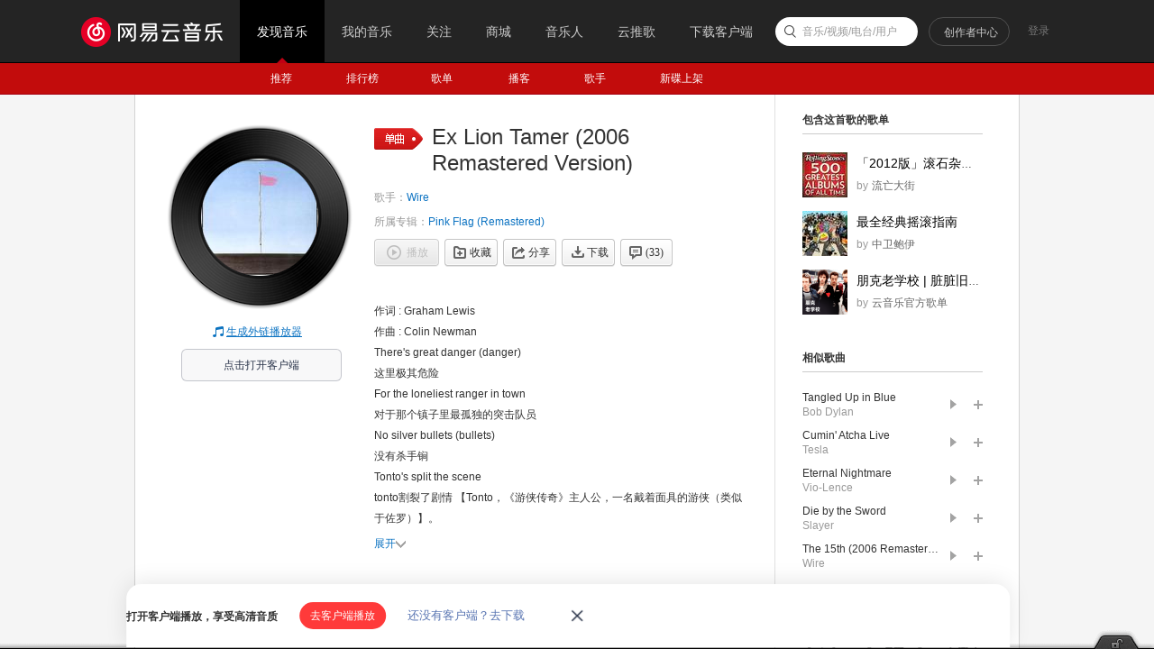

--- FILE ---
content_type: application/javascript
request_url: https://fp-upload.dun.163.com/v2/js/d
body_size: 188
content:
{"code":200,"data":{"dt":"01/7XzeyHSJBQkUAEVOTn7hWEerh3Zl1","st":1769007467174,"tid":"EC9oKp+qR6NAQ0FFVReW2vxDQf6w3Ihk"},"msg":"ok"}

--- FILE ---
content_type: text/plain;charset=UTF-8
request_url: https://music.163.com/weapi/song/lyric?csrf_token=
body_size: 1108
content:
{"sgc":false,"sfy":false,"qfy":false,"transUser":{"id":24253132,"status":99,"demand":1,"userid":1547644319,"nickname":"我喜欢欧美土嗨","uptime":1641545954123},"lyricUser":{"id":18274599,"status":99,"demand":0,"userid":2067891025,"nickname":"luisleee2020","uptime":1616120484843},"lrc":{"version":8,"lyric":"[00:00.00] 作词 : Graham Lewis\n[00:01.00] 作曲 : Colin Newman\n[00:13.01]There's great danger (danger)\n[00:16.06]For the loneliest ranger in town\n[00:19.19]No silver bullets (bullets)\n[00:22.25]Tonto's split the scene\n[00:25.28]Next week will solve your problems\n[00:29.73]But now, fish fingers all in a line\n[00:36.82]The milk bottles stand empty\n[00:42.88]Stay glued to your TV set (TV)\n[00:48.93]There's great danger (danger)\n[00:51.87]At hand, most caped crusader of all\n[00:54.90]No cloak of justice (justice)\n[00:57.78]Robin's quit the scene\n[01:00.83]Next week will solve your problems\n[01:05.21]But now, fish fingers all in a line\n[01:12.19]The milk bottles stand empty\n[01:18.58]Stay glued to your TV set (TV)\n[01:24.63]Stay glued to your TV set, oh (TV)\n[01:30.62]Stay glued to your TV set, oh (TV)\n[01:36.46]Stay glued to your TV set, oh (TV)\n[01:41.96]Stay glued to your TV set, oh, oh, oh, oh, oh, oh, oh, oh, oh (TV)\n[01:48.22]Stay glued to your TV set, oh why don't ya, don't ya, don't ya? (TV)\n[01:54.17]Stay glued to your TV set (TV)\n[01:59.69]Stay glued to your TV set, oh why don't ya, don't ya, don't ya? (TV)\n[02:05.79]Stay glued onto your TV set (TV)\n"},"tlyric":{"version":5,"lyric":"[by:42千克放射性废物]\n[00:13.01]这里极其危险\n[00:16.06]对于那个镇子里最孤独的突击队员\n[00:19.19]没有杀手锏\n[00:22.25]tonto割裂了剧情 【Tonto，《游侠传奇》主人公，一名戴着面具的游侠（类似于佐罗）】。\n[00:25.28]下周再来解决你的问题\n[00:29.73]回到现在，鱼条摆成一行\n[00:36.82]牛奶瓶还是空的\n[00:42.88]在电视里堕落吧\n[00:48.93]这里极其危险\n[00:51.87]很快，大多数的披风斗士\n[00:54.90]都失去了正义的伪装\n[00:57.78]罗宾汉退出了剧情 （罗宾汉，英国民间传说中的英雄人物，是一位劫富济贫、行侠仗义的绿林英雄。）\n[01:00.83]下周再来解决你的问题\n[01:05.21]回到现在，鱼条摆成一行\n[01:12.19]牛奶瓶还是底朝天\n[01:18.58]沉溺电视\n[01:24.63]深爱电视\n[01:30.62]迷恋电视\n[01:36.46]沉湎电视\n[01:41.96]就和你的电视如漆似胶吧，啊，亲爱的电视\n[01:48.22]和你的电视相亲相爱吧，为什么不呢？不是吗？\n[01:54.17]沉沦电视\n[01:59.69]就在原地继续看电视吧，为什么不呢？不是吗？\n[02:05.79] 在电视里堕落吧\n"},"code":200}

--- FILE ---
content_type: application/javascript
request_url: https://fp-upload.dun.163.com/v2/js/d
body_size: 185
content:
{"code":200,"data":{"dt":"dTYZ+dLaRedBF0UUQFeWj71XBL+wl3nU","st":1769007466858,"tid":"Sa5DE8OXL4hEExAFAAfHz6hWBP6khimE"},"msg":"ok"}